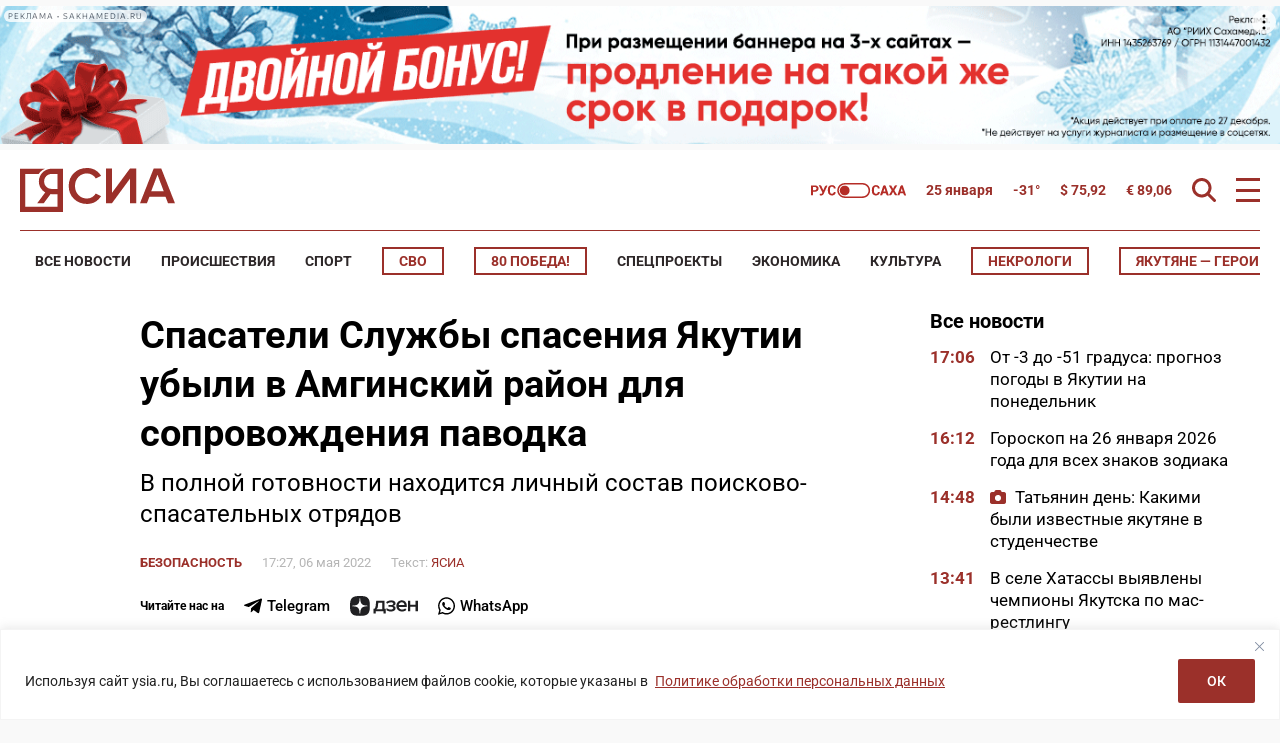

--- FILE ---
content_type: application/javascript;charset=utf-8
request_url: https://smi2.ru/data/js/101707.js
body_size: 1979
content:
function _jsload(src){var sc=document.createElement("script");sc.type="text/javascript";sc.async=true;sc.src=src;var s=document.getElementsByTagName("script")[0];s.parentNode.insertBefore(sc,s);};(function(){document.getElementById("unit_101707").innerHTML="<style>.container-101707 { margin: 20px 0; } .container-101707__header { margin-bottom: 15px; max-height: 20px; overflow: hidden; text-align: left; } .container-101707__header-logo { display: inline-block; vertical-align: top; height: 20px !important; width: auto; } .container-101707 .list-container { font-size: 0; margin: 0 -5px; } .container-101707 .list-container-item { display: inline-block; vertical-align: top; width: 25%; -webkit-box-sizing: border-box; box-sizing: border-box; margin-bottom: 15px; padding: 0 5px; } .container-101707__link { display: block; margin: 0; padding: 0; text-decoration: none; overflow: hidden; } .container-101707__img-wrap { width: 100%; height: 0; padding-top: 75%; position: relative; margin-bottom: 7px; } .container-101707__img { display: block; border: none; position: absolute; top: 0px; left: 0px; right: 0px; bottom: 0px; background-repeat: no-repeat; background-position: center center; background-size: cover; } .container-101707__title { font-family: Arial, Helvetica, sans-serif; font-size: 16px; line-height: 1.3; font-weight: bold; color: #000; text-align: left; word-wrap: break-word; overflow: hidden; } .container-101707__title:hover { /* color: #595959; */ } @media (max-width: 991px) { .container-101707 .list-container-item { width: 33.3333%; } .container-101707 .list-container-item:last-child { display: none; } } @media (max-width: 600px) { .container-101707 .list-container-item { width: 50%; } .container-101707 .list-container-item:last-child { display: inline-block; } } @media (max-width: 600px) { .container-101707__title { font-size: 14px; } }</style>";var cb=function(){var clickTracking = "";/** * Размер страницы (количество) загружаемых элементов * * @type {number} */ var page_size = 4; /** * Максимальное количество загружаемых страниц элементов * * @type {number} */ var max_page_count = 1; /** * Родительский элемент контейнера * * @type {HTMLElement} */ var parent_element = JsAPI.Dom.getElement("unit_101707"); parent_element.removeAttribute('id'); var a = parent_element.querySelector('a'); if (a) parent_element.removeChild(a); var container = JsAPI.Dom.createDom('div', 'container-101707', JsAPI.Dom.createDom('div', 'container-101707__header', [ JsAPI.Dom.createDom('a', { 'class': 'container-101707__header-logo-link', 'href': 'https://smi2.ru/', 'target': '_blank', 'rel': 'noopener noreferrer nofollow' }, JsAPI.Dom.createDom('img', { 'class': 'container-101707__header-logo', 'src': '//static.smi2.net/static/logo/smi2.svg', 'alt': 'СМИ2' })) ])); JsAPI.Dom.appendChild(parent_element, container); /** * Настройки блока * * @type {*} */ var properties = undefined; /** * Callback-функция рендера содержимого элемента * * @type {function(HTMLElement, *, number)} */ var item_content_renderer = function (parent, model, index) { JsAPI.Dom.appendChild(parent, JsAPI.Dom.createDom('div', undefined, [ JsAPI.Dom.createDom('a', { 'class': 'container-101707__link', 'href': model['url'], 'target': '_blank', 'rel': 'noopener noreferrer nofollow' }, [ JsAPI.Dom.createDom('div', 'container-101707__img-wrap', JsAPI.Dom.createDom('div', { 'class': 'container-101707__img', 'style': 'background-image: url(' + model['image'] + ')' })), JsAPI.Dom.createDom('div', 'container-101707__title', model['title']) ]) ])); }; /** * Идентификатор блока * * @type {number} */ var block_id = 101707; /** * Маска требуемых параметров (полей) статей * * @type {number|undefined} */ var opt_fields = JsAPI.Dao.NewsField.TITLE | JsAPI.Dao.NewsField.IMAGE; /** * Создание list-блока */ JsAPI.Ui.ListBlock({ 'page_size': page_size, 'max_page_count': max_page_count, 'parent_element': container, 'properties': properties, 'item_content_renderer': item_content_renderer, 'block_id': block_id, 'fields': opt_fields }, function (block) {}, function (reason) {});};if(!window.jsapi){window.jsapi=[];_jsload("//static.smi2.net/static/jsapi/jsapi.v5.25.25.ru_RU.js");}window.jsapi.push(cb);}());/* StatMedia */(function(w,d,c){(w[c]=w[c]||[]).push(function(){try{w.statmedia52883=new StatMedia({"id":52883,"user_id":null,"user_datetime":1769331520019,"session_id":null,"gen_datetime":1769331520020});}catch(e){}});if(!window.__statmedia){var p=d.createElement('script');p.type='text/javascript';p.async=true;p.src='https://cdnjs.smi2.ru/sm.js';var s=d.getElementsByTagName('script')[0];s.parentNode.insertBefore(p,s);}})(window,document,'__statmedia_callbacks');/* /StatMedia */

--- FILE ---
content_type: application/javascript
request_url: https://smi2.ru/counter/settings?payload=CJOdAxiT5IGjvzM6JGUzZmE1NTVkLWVkYTAtNGE5Zi1hZTc0LWJkY2IxZWZiMGRhNQ&cb=_callbacks____0mktib0mg
body_size: 1521
content:
_callbacks____0mktib0mg("[base64]");